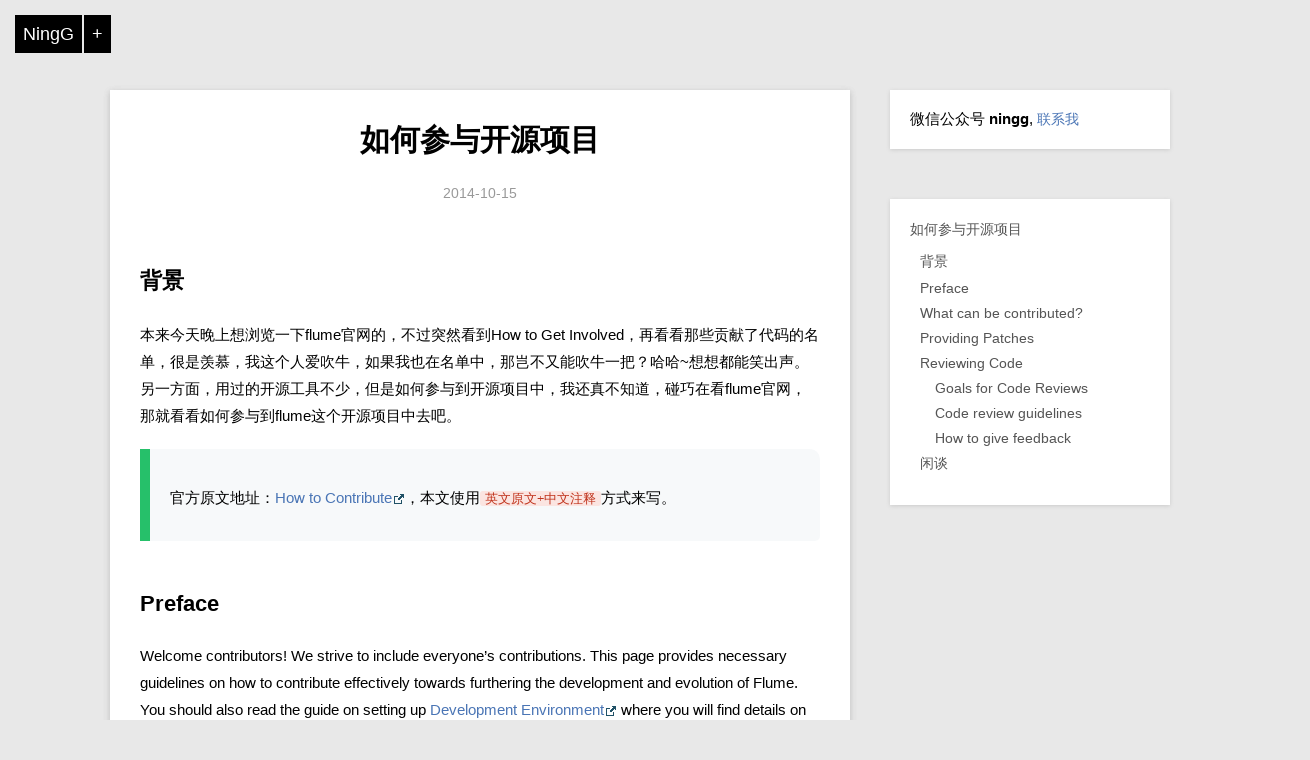

--- FILE ---
content_type: text/html; charset=utf-8
request_url: https://ningg.top/how-to-contribute-open-source-project/
body_size: 11010
content:
<!DOCTYPE html>
<!--<html xmlns:wb="http://open.weibo.com/wb">-->
<head>
    <!--   Author: NingG   -->
    <meta charset="utf-8" />
	<meta property="wb:webmaster" content="7ea7f3d5f3edad6a" />
    <title>如何参与开源项目 | ningg.top</title>
    <meta name="author" content="NingG" />
    <meta name="renderer" content="webkit">
    <meta name="keywords" content=" 激情,使命  " />
    <meta name="description" content=" 基础工具开源，是自己的一个理念，现在力量单薄，就不能贡献一份力量吗？能的，一个开源项目涉及到的地方，肯定有不少琐碎的地方，这个我总能胜任吧。  " />
    <meta name="viewport" content="width=device-width, initial-scale=1.0, minimum-scale=1.0">

    <link rel="stylesheet" href="/css/default.css" type="text/css" />
    <link rel="shortcut icon" href="/favicon.ico" type="image/x-icon" />
    <link rel="alternate" type="application/atom+xml" title="Recent Entries" href="/atom.xml" />
	
    <script src="/js/jquery-3.7.1.min.js" type="text/javascript"></script>
<!--	<script src="http://tjs.sjs.sinajs.cn/open/api/js/wb.js" type="text/javascript" charset="utf-8"></script>-->
<!--	<script type="text/javascript" src="http://cdn.mathjax.org/mathjax/latest/MathJax.js?config=TeX-AMS-MML_HTMLorMML"></script>-->

    <!-- 支持 latex 公式 -->
    <!-- 在 <head> 加入 KaTeX CSS 和 JS -->
    <link rel="stylesheet" href="https://cdn.jsdelivr.net/npm/katex@0.16.9/dist/katex.min.css">
    <script defer src="https://cdn.jsdelivr.net/npm/katex@0.16.9/dist/katex.min.js"></script>
    <script defer src="https://cdn.jsdelivr.net/npm/katex@0.16.9/dist/contrib/auto-render.min.js"
        onload="renderMathInElement(document.body);"></script>
</head>
<body>
	
    <div class="home-menu">
        <div class="home-icon-con">
            <a class="home-menu-icon" href="/">NingG</a>
            <a class="home-follow" href="#" title="Contact Me">+</a>
        </div>
        <div class="home-contact">
            <a href="http://weibo.com/ggningg/" target="_blank" style="margin-left:-5px;"><img src="http://www.weibo.com/favicon.ico" alt="" width="25"/></a>
<!--            <a href="http://www.douban.com/people/ggningg/" target="_blank" style="text-align:center;"><img src="http://www.douban.com/favicon.ico" alt="" width="22"/></a>-->
			<a href="http://github.com/ningg" alt="" target="_blank" style="text-align:center;"><img src="/images/github-icon-small.png" width="22"/></a>
            <a href="/atom.xml" title="RSS Feed" target="_blank" style="text-align:right;"><img src="/images/rss-512-1.png" width="22"/></a>
        </div>
    </div>

    <link rel="stylesheet" href="/js/prettify/prettify.css" />
<style type="text/css">
    body { background:#e8e8e8; }
    @media screen and (max-width: 750px){
        body { background:#fff; }
    }
    @media screen and (max-width: 1020px){
        body { background:#fff; }
    }
</style>

<div id="content">
    <div class="entry">
        <h1 class="entry-title"><a href="/how-to-contribute-open-source-project/" title="如何参与开源项目">如何参与开源项目</a></h1>
        <p class="entry-date">2014-10-15</p>
        <h2 id="背景">背景</h2>

<p>本来今天晚上想浏览一下flume官网的，不过突然看到How to Get Involved，再看看那些贡献了代码的名单，很是羡慕，我这个人爱吹牛，如果我也在名单中，那岂不又能吹牛一把？哈哈~想想都能笑出声。另一方面，用过的开源工具不少，但是如何参与到开源项目中，我还真不知道，碰巧在看flume官网，那就看看如何参与到flume这个开源项目中去吧。</p>

<blockquote>
  <p>官方原文地址：<a href="https://cwiki.apache.org/confluence/display/FLUME/How+to+Contribute">How to Contribute</a>，本文使用<code class="language-plaintext highlighter-rouge">英文原文+中文注释</code>方式来写。</p>
</blockquote>

<h2 id="preface">Preface</h2>

<p>Welcome contributors! We strive to include everyone’s contributions. This page provides necessary guidelines on how to contribute effectively towards furthering the development and evolution of Flume. You should also read the guide on setting up <a href="https://cwiki.apache.org/confluence/display/FLUME/Development+Environment">Development Environment</a> where you will find details on how to checkout, build and test Flume.
（如何下载源码、编译源码、测试源码，需要先阅读<a href="https://cwiki.apache.org/confluence/display/FLUME/Development+Environment">Development Environment</a>。）</p>

<p>Note: This guide applies to general contributors. If you are a committer, please read the <a href="https://cwiki.apache.org/confluence/display/FLUME/How+to+Commit">How to Commit</a> as well.
（committer还需阅读<a href="https://cwiki.apache.org/confluence/display/FLUME/How+to+Commit">How to Commit</a>）</p>

<h2 id="what-can-be-contributed">What can be contributed?</h2>

<p>There are many ways you can contribute towards the project. A few of these are:（参与方式，有如下几种）</p>

<ul>
  <li><strong>Jump in on discussions</strong>: It is possible that someone initiates a thread on the mailing list describing a problem that you have dealt with in the past. You can help the project by chiming in on that thread and guiding that user to overcome or workaround that problem or limitation.（查看邮件列表，参与讨论，帮助他人解决问题）</li>
  <li><strong>File Bugs</strong>: If you notice a problem and are sure it is a bug, then go ahead and file a JIRA. If however, you are not very sure that it is a bug, you should first confirm it by discussing it on the Mailing Lists.（通过JIRA，提交bug；如果不确定，通过邮件列表提问，确认是否为bug）</li>
  <li><strong>Review Code</strong>: If you see that a JIRA ticket has a “Patch Available” status, go ahead and review it. It cannot be stressed enough that you must be kind in your review and explain the rationale for your feedback and suggestions. Also note that not all review feedback is accepted - often times it is a compromise between the contributor and reviewer. If you are happy with the change and do not spot any major issues, then +1 it. More information on this is available in the following sections.（通过JIRA，检查代码-Patch补丁，提出反馈意见）</li>
  <li><strong>Provide Patches</strong>: We encourage you to assign the relevant JIRA issue to yourself and supply a patch for it. The patch you provide can be code, documentation, build changes, or any combination of these. More information on this is available in the following sections.（通过JIRA，提交代码-patch补丁，可以是代码、文档、编译细节等）</li>
</ul>

<p><strong>notes(ningg)：邮件列表、JIRA，我都没有关注过，也不知道具体怎么用，打算学一下；patch文件了解一点。</strong></p>

<h2 id="providing-patches">Providing Patches</h2>

<p>In order to provide patches, follow these guidelines:</p>

<ul>
  <li><strong>Make sure there is a JIRA</strong>:
    <ol>
      <li>If you are working on fixing a problem that already has an associated JIRA, then go ahead and assign it to yourself. （JIRA上找到问题，并指派给自己）</li>
      <li>If it is already assigned to someone else, check with the current assignee before moving it over to your queue.（跟正在解决这个问题的人商量下）</li>
      <li>If the current assignee has already worked out some part of the fix, suggest that you can take that change over from them and complete the remaining parts.（如果有人已经修复bug的一部分，你可以接手，把余下的做完）</li>
    </ol>
  </li>
  <li><strong>Attach the patches as you go through development</strong>:
    <ol>
      <li>While small fixes are easily done in a single patch, it is preferable that you attach patches to the JIRA as you go along. This serves as an early feedback mechanism where interested folks can look it over and suggest changes where necessary. It also ensures that if for some reason you are not able to find the time to complete the change, someone else can take up your initial patches and drive them to completion.（本地开发环境测试通过，就提交patch，即使是small fixes）</li>
    </ol>
  </li>
  <li><strong>Before you submit your patch</strong>:
    <ol>
      <li>Your change should be well-formatted and readable. Please use two spaces for indentation (no tabs).（保证patch的well-formatted和readable，使用2个space，避免tab）</li>
      <li>Carefully consider whether you have handled all boundary conditions and have provided sufficiently defensive code where necessary.（代码的边界条件、异常捕获）</li>
      <li>Add one or more unit tests, if your change is not covered by existing automated tests.（添加单元测试）</li>
      <li>Insert javadocs and code comments where appropriate.（添加javadocs和comments）</li>
      <li>Update the <a href="http://flume.apache.org/FlumeUserGuide.html">Flume User Guide</a> (<a href="https://git-wip-us.apache.org/repos/asf?p=flume.git;a=blob;f=flume-ng-doc/sphinx/FlumeUserGuide.rst;hb=trunk">source</a>) if your change affects the Flume config file or any user interface. Include those changes in your patch.（修改文档）</li>
      <li>Make sure you update the relevant developer documentation, wiki pages, etc. if your change affects the development environment.（修改开发手册）</li>
    </ol>
  </li>
  <li><strong>Test your changes before submitting a review</strong>:
    <ol>
      <li>Before you make the JIRA status as “Patch Available”, please test your changes thoroughly. Try any new feature or fix out for yourself, and make sure that it works.（测试充分）</li>
      <li>Make sure that all unit/integration tests are passing, and that the functionality you have worked on is tested through existing or new tests.（unit/integration测试）</li>
      <li>You can run all the tests by going to the root level of the source tree and typing <code class="language-plaintext highlighter-rouge">mvn clean install</code>.（mvn clean install，执行测试）</li>
    </ol>
  </li>
  <li><strong>How to create a patch file</strong>:
    <ul>
      <li>The preferred naming convention for Flume patches is <code class="language-plaintext highlighter-rouge">FLUME-12345.patch</code>, or <code class="language-plaintext highlighter-rouge">FLUME-12345-0.patch</code> where 12345 is the JIRA number. You might want to name successive versions of the patch something like <code class="language-plaintext highlighter-rouge">FLUME-12345-1.patch</code>, <code class="language-plaintext highlighter-rouge">FLUME-12345-2.patch</code>, etc. as you iterate on your changes based on review feedback and re-submit them.（patch命名方式）</li>
      <li>The command to generate the patch is <code class="language-plaintext highlighter-rouge">git diff</code>. Example:</li>
    </ul>
  </li>
</ul>

<hr />

<div class="language-plaintext highlighter-rouge"><div class="highlight"><pre class="highlight"><code>$ git diff &gt; /path/to/FLUME-1234-0.patch
</code></pre></div></div>

<ul>
  <li><strong>How to apply someone else’s patch file</strong>:
    <ul>
      <li>You can apply someone else’s patch with the GNU patch tool. Example:</li>
      <li>Contributors may variously submit patches in a couple of different formats. If you get some dialog from the patch tool asking which file you want to patch, try variously the “-p1” or “-p0” flags to patch. Without any additional arguments, git diff generates patches that are applied using patch <code class="language-plaintext highlighter-rouge">-p1</code>. If you use git diff <code class="language-plaintext highlighter-rouge">--no-prefix</code> to generate your patch, you have to apply it using patch <code class="language-plaintext highlighter-rouge">-p0</code>. The ReviewBoard tool understands both formats and is able to apply both types automatically.（<code class="language-plaintext highlighter-rouge">patch</code>命令的选项）</li>
    </ul>
  </li>
</ul>

<hr />

<div class="language-plaintext highlighter-rouge"><div class="highlight"><pre class="highlight"><code>$ cd ~/src/flume # or wherever you keep the root of your Flume source tree
$ patch -p1 &lt; FLUME-1234.patch
</code></pre></div></div>

<ul>
  <li><strong>Submitting your patch for review</strong>:
    <ol>
      <li>To submit a patch, attach the patch file to the JIRA and change the status of the JIRA to “Patch Available”.（JIRA上，提交patch，修改状态）</li>
      <li>If the change is non-trivial, please also post it for review on the Review Board. Use the Repository “flume-git” on Review Board.（关键的bug，需要在Review Board上标记一下）</li>
      <li>Link the JIRA to the Review Board review. JIRA has a feature you can use for this by going to More Actions &gt; Link &gt; Web Link when logged into JIRA.（Review Board上添加JIRA的链接）</li>
    </ol>
  </li>
  <li><strong>Identify a reviewer</strong>:
    <ol>
      <li>When posting on review board (repository: “flume-git”), always add the Group “Flume” to the list of reviewers.（添加<code class="language-plaintext highlighter-rouge">Flume</code>到reviewers列表）</li>
      <li>Optionally, you may also add a specific reviewer to the review. You can pick any of the project committers for review. Note that identifying a reviewer does not stop others from reviewing your change. Be prepared for having your change reviewed by others at any time.（可以指定committer作为reviewer，但其他人仍可以review）</li>
      <li>If you have posted your change for review and no one has had a chance to review it yet, you can gently remind everyone by dropping a note on the developer mailing list with a link to the review.（可在mailing list中添加一个JIRA链接，告知别人来review代码）</li>
    </ol>
  </li>
  <li><strong>Work with reviewers to get your change fleshed out</strong>:
    <ol>
      <li>When your change is reviewed, please engage with the reviewer via JIRA or review board to get necessary clarifications and work out other details.（及时给reviewer反馈，多交流）</li>
      <li>The goal is to ensure that the final state of your change is acceptable to the reviewer so that they can +1 it.（经过数次交流，reviewer确认代码可用了，会点击+1的）</li>
    </ol>
  </li>
</ul>

<p><strong>notes(ningg)：代码中添加javadocs，集成测试是什么，我还不清楚。</strong></p>

<h2 id="reviewing-code">Reviewing Code</h2>

<p>Flume uses the <a href="https://reviews.apache.org/groups/Flume">Apache Review Board</a> for doing code reviews. In order for a change to be reviewed, it should be either posted on the review board or attached to the JIRA. If the change is a minor change affecting only few lines and does not seem to impact main logic of the affected sources, it need not be posted on the review board. However, if the code change is large or otherwise impacting the core logic of the affected sources, it should be posted on the review board. Feel free to comment on the JIRA requesting the assignee to post the patch for review on review board.（小改动的patch，贴在JIRA上就好了；涉及核心代码的patch，应同时在JIRA和review board上贴出来。）</p>

<p><strong>Note</strong>: Not all patches attached to a JIRA are ready for review. Sometimes the patches are attached just to solicit early feedback regarding the implementation direction. Feel free to look it over and give your feedback in the JIRA as necessary. Patches are considered ready for review either when the patch has been posted on review board, or the JIRA status has been changed to ‘Patch Available’. Find here a <a href="https://issues.apache.org/jira/issues/?jql=project%20%3D%20flume%20AND%20status%20%3D%20%22Patch%20Available%22">list of Flume JIRAs marked Patch Available</a>. （patch有时候are not ready for review，只是为了征求意见，看看实现的方向对不对）</p>

<h3 id="goals-for-code-reviews">Goals for Code Reviews</h3>

<p>The net outcome from the review should be the same - which is to ensure the following:</p>

<ul>
  <li>Bugs/Omissions/Regressions are caught before the change is committed to the source control.（问题已解决）</li>
  <li>The change is subjected to keeping the quality of code high so as to make the overall system sustainable. The implementation of the change should be easily readable, documented where necessary, and must favor simplicity of implementation.（高质量的代码与可正常运行的系统，同等重要。代码质量包括：可读性、文档、实现简洁）</li>
  <li>Changes are evaluated from the perspective of a consumer (the reviewer) as opposed to the developer, which often brings out subtleties in the implementation that otherwise go unnoticed.（reviewer通常能为代码实现，提供细微改动的建议）</li>
  <li>The change should be backward compatible and not require extensive work on existing installations in order for it to be consumed. There are exceptions to this in some cases like when work is done on a major release, but otherwise backward compatibility should be upheld at all times. If you are not clear, raise it is as a concern to be clarified during the review.（change保证，后向兼容，即，原来已有的应用代码部分，不需要大改动；如果不确定是否后向兼容，则，说明一下）</li>
</ul>

<h3 id="code-review-guidelines">Code review guidelines</h3>

<p>Following are some guidelines on how to do a code review. You may use any other approach instead as long as the above stated goals are met. That said, here is an approach that works fine generally:</p>

<ul>
  <li><strong>Understand the problem being solved</strong>: This often requires going through the JIRA comments and/or mailing list threads where the discussion around the problem has happened in the past. Look for key aspects of the problem such as how it has impacted the users and what, if any, is the suggested way to solve it. You may not find enough information regarding the problem in some cases, in which case - feel free to ask for clarification from the developer contributing the change.（广泛查询，弄清问题）</li>
  <li><strong>Think about how you would solve the problem</strong>: There are many ways to solve any code problem, with different ways having different merits. Before proceeding to review the change, think through how you would solve the problem if you were the one implementing the solution. Note the various aspects of the problem that your solution might have. Some such aspects to think about are - impact on backward compatibility, overall usability of the system, any impact on performance etc.（制定详细的解决方案，考虑几点：后向兼容、系统全局可用、性能影响）</li>
  <li><strong>Evaluate the proposed change in contrast to your solution</strong>: Unless the change is obvious, it is likely that the implementation of the change you are reviewing is very different from the solution you would go for. Evaluate this change on the various aspects that you evaluated your solution on in the previous step. See how it measures up and give feedback where you think it could be improved.（review代码时，与自己的方案多方面对比）</li>
  <li><strong>Look for typical pitfalls</strong>: Read through the implementation to see if: it needs to be documented at places where the intention is not clear; if all the boundary conditions are being addressed; if the code is defensive enough; if any bad idioms have leaked in such as double check locking etc. In short, check for things that a developer is likely to miss in their own code which are otherwise obvious to someone trying to read and understand the code.（全面检查配套方面：文档中描述是否清晰、边界条件是否考虑、代码安全性怎么样、是否包含bad idioms；总之，站在非developer的角度，看看哪些潜在问题）</li>
  <li><strong>See if the change is complete</strong>: Check if the change is such that it affects the user interface. If it does, then the documentation should likely be updated. What about testing - does it have enough test coverage or not? What about other aspects like license headers, copyright statements etc. How about checkstyle and findbugs - did they generate new warnings? How about compiler warnings?（代码层面上，修改全面了吗？是否测试了、warning信息）</li>
  <li><strong>Test the change</strong>: It is very easy to test the change if you have the development environment setup. Run as many tests as you want with the patch. Manually test the change for functionality that you think is not fully covered via the associated tests. If you find a problem, report it.（全面测试、必要的地方手动测）</li>
</ul>

<h3 id="how-to-give-feedback">How to give feedback</h3>

<p>Once you have collected your comments/concerns/feedback you need to send it to back to the contributor. In doing so, please be as courteous as possible and ensure the following:</p>

<ul>
  <li>Your feedback should be clear and actionable. Giving subjective/vague feedback does not add any value or facilitate a constructive dialog.（feedback要清晰、可操作）</li>
  <li>Where possible, suggest how your concern can be addressed. For example if your testing revealed that a certain use-case is not satisfied, it is acceptable to state that as is, but it would be even better if you could suggest how the developer can address it. Present your suggestion as a possible solution rather than the solution.（对如何解决问题，提出自己的建议）</li>
  <li>If you do not understand part of the change, or for some reason were not able to review part of the change, state it explicitly so as to encourage other reviewers to jump in and help.（如果读不懂代码，请明确说出来，以方便其他reviewer给予帮助）</li>
</ul>

<p>Once you have provided your feedback, wait for the developer to respond. It is possible that the developer may need further clarification on your feedback, in which case you should promptly provide it where necessary. In general, the dialog between the reviewer and developer should lead to finding a reasonable middle ground where key concerns are satisfied and the goals of the review have been met.</p>

<p>If a change has met all your criteria for review, please +1 the change to indicate that you are happy with it.（如果代码让你满意，请点击+1）</p>

<h2 id="闲谈">闲谈</h2>

<p><a href="https://cwiki.apache.org/confluence/display/FLUME/How+to+Contribute">How to contribute</a>中提到了各种规范、细节，这些就是参与开源项目的基本准则，大家都按照这个准则来操作，才能保证开源项目的顺利进行。想到了<a href="http://robbinfan.com/">Robbin</a>的一句话：Small is beautiful, constraint is liberty.</p>



        <p></p>
        <blockquote id="entry-bottom-url">原文地址：<a href="https://ningg.top/how-to-contribute-open-source-project/" title="如何参与开源项目">https://ningg.top/how-to-contribute-open-source-project/</a> </blockquote>

        <div id="disqus_container">
            <div style="margin-bottom:20px" class="right">
                点击:<a href="https://ningg.top/about" target="_blank">联系我</a>
                <!--	<wb:share-button appkey="2306590132" addition="simple" type="button" ralateUid="2356527183"></wb:share-button>-->
            </div>
	    <a href="#" class="comment" onclick="return false;">点击查看评论(Note:可能被墙了)</a>
            <div id="disqus_thread"></div>
        </div>
    </div>

    <div id="sidenav-id" class="sidenav">
        微信公众号 <strong>ningg</strong>, <a href="https://ningg.top/about" target="_blank">联系我</a>
<!--        <iframe width="100%" height="75" class="share_self"  frameborder="0" scrolling="no" src="http://widget.weibo.com/weiboshow/index.php?language=&width=0&height=550&fansRow=2&ptype=1&speed=0&skin=1&isTitle=0&noborder=0&isWeibo=0&isFans=0&uid=2356527183&verifier=1ccfb61e&colors=d6f3f7,ffffff,666666,0082cb,ecfbfd&dpc=1"></iframe>-->
    </div>

    <div class="related-post">
        <h3>同类文章:</h3>
        
        
            
        
            
        
            
        
            
        
            
        
            
        
            
        
            
        
            
        
            
        
            
        
            
        
            
        
            
        
            
        
            
        
            
        
            
        
            
        
            
        
            
        
            
        
            
        
            
        
            
        
            
        
            
        
            
        
            
        
            
        
            
        
            
        
            
        
            
        
            
        
            
        
            
        
            
        
            
        
            
        
            
        
            
        
            
        
            

                <ul>
                    
                    
                        
                            
                                <li><a href="/flume-1-6-0-summary/" target="_blank">Flume 1.6.0 梳理</a></li>
                            
                        
                    
                        
                            
                                <li><a href="/flume-kafka-source-elasticsearch-sink/" target="_blank">Flume实现将Kafka中数据传入ElasticSearch中</a></li>
                            
                        
                    
                        
                            
                                <li><a href="/project-flume-ng-extends-source/" target="_blank">工程Flume NG extends source辅助记录</a></li>
                            
                        
                    
                        
                            
                                <li><a href="/deploy-flume-agent/" target="_blank">不同OS环境下部署Flume Agent</a></li>
                            
                        
                    
                        
                            
                                <li><a href="/ganglia-with-flume-kafka-storm/" target="_blank">Ganglia监控Flume、Kafka、Storm</a></li>
                            
                        
                    
                        
                            
                                <li><a href="/flume-user-guide-monitoring/" target="_blank">Flume 1.5.0.1 User Guide：Monitoring</a></li>
                            
                        
                    
                        
                            
                                <li><a href="/flume-on-windows/" target="_blank">Flume 1.5.0.1：windows下安装Flume agent</a></li>
                            
                        
                    
                        
                            
                                <li><a href="/flume-kafka-storm-summary/" target="_blank">Flume、Kafka、Storm小结</a></li>
                            
                        
                    
                        
                            
                                <li><a href="/flume-advance-logger-sink/" target="_blank">Flume下插件方式实现Advanced Logger Sink</a></li>
                            
                        
                    
                        
                            
                                <li><a href="/flume-user-guide-event-serializer/" target="_blank">Flume 1.5.0.1 User Guide：Event Serializers</a></li>
                            
                        
                    
                        
                            
                                <li><a href="/flume-user-guide-channel/" target="_blank">Flume 1.5.0.1 User Guide：Flume Channels</a></li>
                            
                        
                    
                        
                            
                                <li><a href="/flume-with-kafka/" target="_blank">Flume 1.5.0.1：如何将flume聚合的数据送入Kafka</a></li>
                            
                        
                    
                        
                            
                                <li><a href="/flume-user-guide-sink/" target="_blank">Flume 1.5.0.1 User Guide：Flume Sinks</a></li>
                            
                        
                    
                        
                            
                                <li><a href="/flume-user-guide/" target="_blank">Flume 1.5.0.1 User Guide：introduction</a></li>
                            
                        
                    
                        
                            
                                <li><a href="/flume-user-guide-source/" target="_blank">Flume 1.5.0.1 User Guide：Flume Sources</a></li>
                            
                        
                    
                        
                            
                                <li class="active"><a href="/how-to-contribute-open-source-project/" class="active">如何参与开源项目</a></li>
                            
                        
                    
                        
                            
                                <li><a href="/build-flume/" target="_blank">编译flume：使用eclipse查看flume源码</a></li>
                            
                        
                    
                        
                            
                                <li><a href="/flume-log-from-meituan/" target="_blank">基于Flume的美团日志收集系统</a></li>
                            
                        
                    
                    
                </ul>

            
        
            
        
            
        
            
        
            
        
            
        
            
        
            
        
            
        
            
        
            
        
            
        
            
        
            
        
            
        
            
        
            
        
            
        
            
        
            
        
            
        
            
        
            
        
            
        
            
        
            
        
            
        
            
        
            
        
            
        
            
        
            
        
            
        
            
        
            
        
            
        
            
        
            
        
            
        
            
        
            
        
            
        
            
        
            
        
            
        
            
        
            
        
            
        
            
        
            
        
            
        
            
        
            
        
            
        
            
        
            
        
            
        
            
        
            
        
            
        
            
        
            
        
            
        
            
        
            
        
            
        
            
        
            
        
            
        
            
        
            
        
            
        
            
        
            
        
            
        

        <p><strong>微信搜索</strong>: 公众号 <strong>ningg</strong>, <a href="https://ningg.top/about" target="_blank">联系我</a>, 交个朋友.</p>
    </div>


</div>

<script src="/js/post.js" type="text/javascript"></script>


    <div class="copyright">
        <div class="container">
            <a href="https://beian.miit.gov.cn" target="_blank"><span>京ICP备19013747号-1</span></a>
        </div>
    </div>

	<div id="gotoTop">Top</div>


    <!--*********************************************************-->
    <!--****** 宝贝儿，看见这个时候，删掉下面的统计代码哦~ ******-->
    <!--*********************************************************-->
<!--
	<script>
	  (function(i,s,o,g,r,a,m){
		  i['GoogleAnalyticsObject']=r;i[r]=i[r] || function(){
			(i[r].q=i[r].q||[]).push(arguments)}, i[r].l=1*new Date();
			a=s.createElement(o), m=s.getElementsByTagName(o)[0];
			a.async=1;
			a.src=g;
			m.parentNode.insertBefore(a,m)
	  })(window,document,'script','//www.google-analytics.com/analytics.js','ga');

	  ga('create', 'UA-48535193-1', 'ningg.github.io');
	  ga('send', 'pageview');
	</script>
	   -->

    <script type="text/javascript">
		function gotoTop(min_height){
			$("#gotoTop").click(
				function(){$('html,body').animate({scrollTop:0},700);
			}).hover(
				function(){$(this).addClass("hover");},
				function(){$(this).removeClass("hover");
			});
			min_height ? min_height = min_height : min_height = 600;
			$(window).scroll(function(){
				
				var s = $(window).scrollTop();
				
				if( s > min_height){
					$("#gotoTop").fadeIn(100);
				}else{
					$("#gotoTop").fadeOut(200);
				};
			});
		};
		gotoTop();

        $(function(){
            $('.home-follow').click(function(e){
                e.preventDefault();

                if($('.home-contact').is(':visible')){
                    $('.home-contact').slideUp(100);
                }else{
                    $('.home-contact').slideDown(100);
                }
            });
        })

    </script>
</body>
</html>


--- FILE ---
content_type: text/css; charset=utf-8
request_url: https://ningg.top/js/prettify/prettify.css
body_size: -23
content:
/*
 * Derived from einaros's Sons of Obsidian theme at
 * http://studiostyl.es/schemes/son-of-obsidian by
 * Alex Ford of CodeTunnel:
 * http://CodeTunnel.com/blog/post/71/google-code-prettify-obsidian-theme
 */

.str{color: #EC7600;}
.kwd{color:#93C763;}
.com{color:#66747B;}
.typ{color:#678CB1;}
.lit{color:#FACD22;}
.pun{color:#F1F2F3;}
.pln{color:#F1F2F3;}
.tag{color:#8AC763;}
.atn{color:#E0E2E4;}
.atv{color:#EC7600;}
.dec{color:purple;}
pre.prettyprint {border:0px solid #888;}
ol.linenums{margin-top:0;margin-bottom:0;}
.prettyprint{background:#000;}
li.L0, li.L1, li.L2, li.L3, li.L4, li.L5, li.L6, li.L7, li.L8, li.L9{color:#555;}
li.L1, li.L3, li.L5, li.L7, li.L9{background:#111;}
@media print {
    .str{color:#060;}
    .kwd{color:#006;font-weight:bold;}
    .com{color:#600;font-style:italic;}
    .typ{color:#404;font-weight:bold;}
    .lit{color:#044;}
    .pun{color:#440;}
    .pln{color:#000;}
    .tag{color:#006;font-weight:bold;}
    .atn{color:#404;}
    .atv{color:#060;}
}
